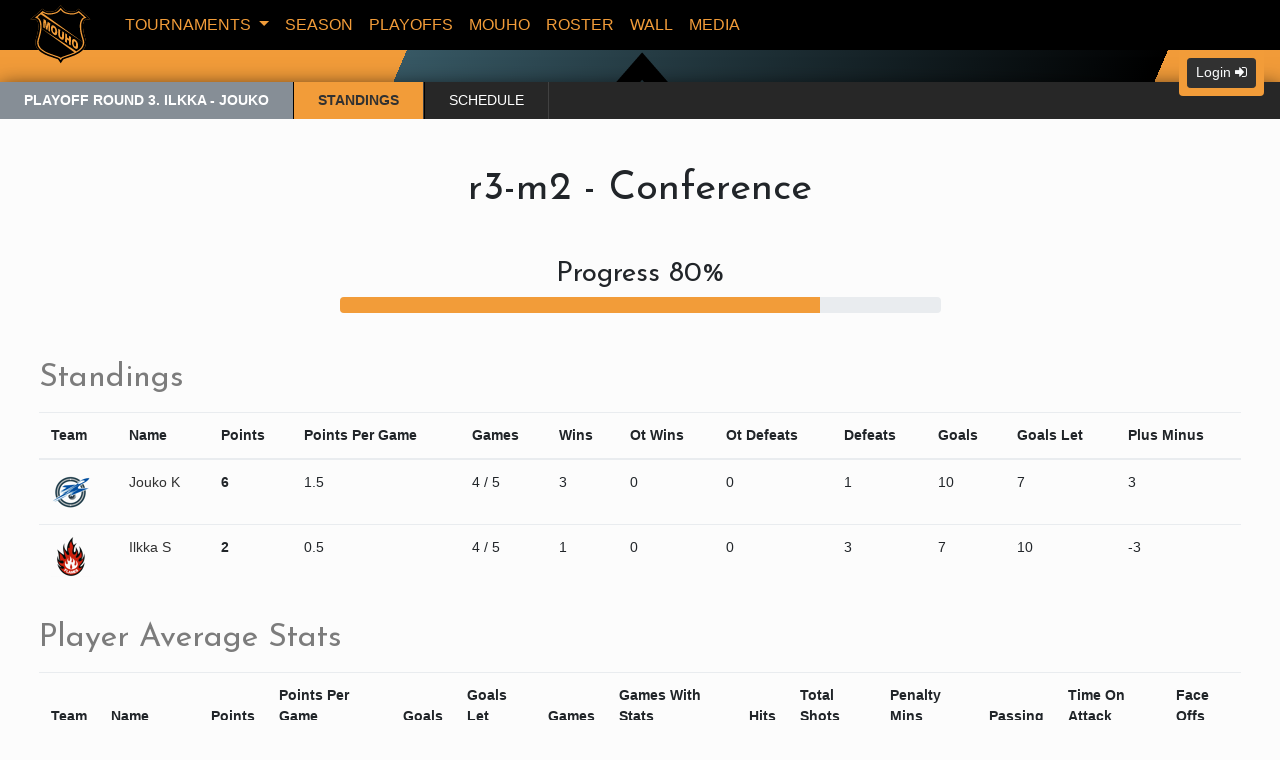

--- FILE ---
content_type: text/html; charset=utf-8
request_url: https://mouho.fi/app/conference/mouho-22/r3-m2/standings/
body_size: 33008
content:
<!DOCTYPE html>

<html>
<head>
    <meta charset="utf-8">
    <meta http-equiv="X-UA-Compatible" content="IE=edge,chrome=1">
    <base href="/">
    <link rel="manifest" href="manifest.json">
    <meta name="viewport" content="width=device-width, initial-scale=1, shrink-to-fit=no" />
    
        <title b-u1ak692hca>r3-m2 - Conference</title>
        <meta property="og:image" content="https://mouho.fi" b-u1ak692hca />
        <meta property="og:site_name" content="MOUHO.fi" b-u1ak692hca>
        <meta property="og:type" content="website" b-u1ak692hca />
        <meta property="og:description" content="" b-u1ak692hca />
        <meta name="twitter:card" content="summary_large_image" b-u1ak692hca>
        <meta name="twitter:title" content="r3-m2 - Conference" b-u1ak692hca />
        <meta name="twitter:description" content="" b-u1ak692hca />
        <meta name="twitter:image" content="https://mouho.fi" b-u1ak692hca />
        <meta name="twitter:site" content="@BotCosmic" b-u1ak692hca>
            <link rel="canonical" href="https://mouho.fi/app/conference/mouho-22/r3-m2/standings/" b-u1ak692hca />
<script type="application/ld+json">
        {
            "@context": "http://schema.org",
            "@id": "https://mouho.fi/app/conference/mouho-22/r3-m2/standings/",
            "@type": "WebPage",
            "url": "https://mouho.fi/app/conference/mouho-22/r3-m2/standings/",
            "name": "r3-m2 - Conference"
        }</script>
    <script type="application/ld+json">
        {
            "@context": "http://schema.org",
            "@id": "https://Mouho.fi/#organization",
            "@type": "Organization",
            "name": "Mouho",
            "url": "https://mouho.fi/",
            "logo": "https://mouho.fi/shl/images/mouho_logo.png",
            "subOrganization": {
                "@type": "Organization",
                "name": "Mouho Support",
                "url": "https://mouho.fi/mouho",
                "@id": "https://mouho.fi/mouho/#organization"
            },
            "contactPoint": [
                {
                    "@type": "ContactPoint",
                    "contactType": "support",
                    "areaServed": "US,EN,FI",
                    "availableLanguage": "EN,FI"
                }
            ],
            "sameAs": [
                "https://twitter.com/botcosmic",
                "https://www.facebook.com/mouhofi",
                "https://www.instagram.com/mouhofi/"
            ]
        }
    </script>
    <link href="/shl/css/custom-css-bootstrap-magic.css" rel="stylesheet">
    <link href="/shl/css/playoffsBracket.css" rel="stylesheet">
        <link href="/shl/css/mouho-bundle.min.css?v=3NvMmqG8_-cCNy8g1EZMHK4JJ38-312QHHt7iVLnjb4" rel="stylesheet" type="text/css" />
    <script async src="https://www.googletagmanager.com/gtag/js?id=G-MYDNNXBQGR"></script>
    <script>
        window.dataLayer = window.dataLayer || [];
        function gtag() { dataLayer.push(arguments); }
        gtag('js', new Date());
        gtag('config', 'G-MYDNNXBQGR');
        </script>
</head>
<body>
<script src="https://code.jquery.com/jquery-3.3.1.min.js" crossorigin="anonymous"></script>




    
            


<svg id="header1" version="1.1" xmlns="http://www.w3.org/2000/svg" xmlns:xlink="http://www.w3.org/1999/xlink" style="display: none"><symbol id="mouho-logo" viewBox="0 0 255 255"><g><path style="display:inline;fill:#f29c39;fill-opacity:1;stroke-width:0" d="m 123.02475,232.72408 -5.07732,-7.47441 -1.70793,-0.75571 c -2.32034,-1.02669 -7.39278,-2.84285 -14.37976,-5.1486 -16.573706,-5.46943 -26.495476,-9.2579 -34.696922,-13.24845 -4.045687,-1.9685 -11.062493,-5.97487 -14.338655,-8.18691 -3.784926,-2.55558 -9.125055,-7.03175 -12.033626,-10.08676 -10.199206,-10.7127 -13.836165,-23.16627 -10.983119,-37.60817 0.403808,-2.04406 0.761674,-3.30025 3.530017,-12.39112 3.525193,-11.57631 5.779841,-21.82386 6.983098,-31.73869 0.626785,-5.16473 0.623003,-15.605785 -0.0074,-19.456247 C 39.464821,81.445002 38.104396,77.157671 36.384853,74.249341 35.673549,73.046296 33.760627,70.67598 33.158813,70.251926 32.949998,70.104798 27.898659,69.403896 21.933599,68.694378 8.5523086,67.102722 9.3292861,67.217675 9.7394509,66.890286 9.9192901,66.746739 11.332132,65.65105 12.879102,64.455419 15.536375,62.401636 18.644823,59.987374 24.76303,55.225428 28.152266,52.58751 30.36473,50.647859 44.238485,38.15144 50.47733,32.531952 55.940663,27.624075 56.379208,27.24503 l 0.797355,-0.689157 4.608855,3.581029 c 6.316532,4.907877 8.963007,6.232809 15.234818,7.627138 3.366198,0.748366 8.955823,0.920193 12.930391,0.397498 11.683123,-1.536472 18.358153,-3.767965 22.551113,-7.538942 0.71454,-0.642633 2.3167,-2.341932 3.56036,-3.776214 1.24365,-1.434284 4.5034,-5.177172 7.24389,-8.317532 l 4.98272,-5.70974 3.75635,4.296714 c 2.06598,2.363199 5.3607,6.149416 7.32157,8.413823 1.96088,2.264409 4.20589,4.672998 4.98895,5.352433 4.14529,3.596746 11.21732,5.908218 22.28124,7.282559 4.0937,0.508512 9.40091,0.338061 12.93039,-0.415289 6.00245,-1.281196 8.74707,-2.637607 14.89686,-7.362132 2.61217,-2.006762 4.84147,-3.648663 4.95401,-3.648663 0.23376,0 45.58729,40.708729 45.46716,40.810717 -0.0571,0.04843 -20.94333,2.449548 -21.30804,2.449548 -0.03,0 -0.59575,0.611354 -1.25733,1.358571 -8.39862,9.485736 -8.85844,30.737429 -1.27603,58.976169 0.64068,2.38603 2.08244,7.3219 3.20392,10.96859 2.32932,7.57426 2.95652,10.40285 3.31676,14.95822 0.77009,9.73806 -1.87259,18.73241 -7.94706,27.04771 -5.23298,7.16341 -14.46514,14.51329 -25.67526,20.44056 -10.18811,5.38688 -17.91182,8.43896 -40.80512,16.12452 -8.93127,2.99832 -13.78676,4.84692 -14.47941,5.51269 -0.21265,0.2044 -2.60113,3.62431 -5.30773,7.5998 -2.70658,3.97548 -4.99469,7.2247 -5.08466,7.22048 -0.09,-0.004 -2.44839,-3.37113 -5.24093,-7.48205 z" id="orange-shield"></path>
            <path id="black-shield" style="display:inline;fill:#000000;stroke-width:0;background-color:#f29c39" fill-rule="evenodd" d="m 128.28906,12.818359 -4.98242,5.710938 c -2.74049,3.140351 -6.00049,6.882128 -7.24414,8.316406 -1.24366,1.434279 -2.84601,3.134714 -3.56055,3.777344 -4.19293,3.770965 -10.86769,6.002596 -22.550778,7.539062 -3.974556,0.522695 -9.565452,0.349926 -12.931641,-0.398437 -6.27179,-1.394326 -8.917861,-2.719091 -15.234375,-7.626953 l -4.609375,-3.580078 -0.796875,0.6875 c -0.438542,0.379042 -5.901798,5.28873 -12.140625,10.908203 -13.873713,12.49638 -16.085385,14.434356 -19.474609,17.072265 -6.118189,4.761934 -9.227499,7.176692 -11.884766,9.230469 -1.546964,1.195628 -2.958833,2.292 -3.1386716,2.435547 -0.4101636,0.327389 -1.1878915,0.213037 12.1933596,1.804687 5.965042,0.709518 11.015794,1.409513 11.224609,1.556641 0.601814,0.424054 2.515259,2.795005 3.226563,3.998047 1.719537,2.908321 3.079425,7.19491 3.927734,12.378906 0.6304,3.85045 0.634609,14.292304 0.0078,19.457034 -1.203251,9.9148 -3.45724,20.162 -6.982421,31.73828 -2.768337,9.09084 -3.127445,10.34659 -3.53125,12.39062 -2.85304,14.44187 0.785199,26.89476 10.984375,37.60743 2.908562,3.05498 8.248289,7.53231 12.033203,10.08789 3.27615,2.21201 10.292215,6.219 14.33789,8.1875 8.201422,3.99052 18.123599,7.77864 34.697273,13.24804 6.98695,2.30575 12.06054,4.12175 14.38085,5.14844 l 1.70704,0.75586 5.07812,7.47461 h -0.002 c 2.79251,4.11092 5.15221,7.47842 5.24218,7.48242 0.09,0.004 2.37741,-3.24525 5.08399,-7.2207 2.7066,-3.97549 5.09594,-7.39521 5.30859,-7.59961 0.69265,-0.66577 5.54728,-2.51538 14.47852,-5.51367 22.89324,-7.68556 30.61661,-10.73815 40.80469,-16.125 11.21009,-5.92727 20.4428,-13.27605 25.67578,-20.43946 6.07444,-8.31527 8.71735,-17.31079 7.94726,-27.04882 -0.36024,-4.55537 -0.98711,-7.38278 -3.3164,-14.95704 -1.12148,-3.64666 -2.5644,-8.58272 -3.20508,-10.96875 -7.58238,-28.23865 -7.12125,-49.490852 1.27734,-58.976558 0.66158,-0.747214 1.22784,-1.359375 1.25781,-1.359375 0.36471,0 21.24955,-2.400789 21.30665,-2.449219 0.12013,-0.101988 -45.23304,-40.810547 -45.4668,-40.810547 -0.11254,0 -2.34096,1.641682 -4.95313,3.648438 -6.14976,4.72451 -8.89601,6.082088 -14.89843,7.363281 -3.52948,0.753347 -8.83602,0.922574 -12.92969,0.414062 -11.06389,-1.374335 -18.13599,-3.684513 -22.28125,-7.28125 -0.78306,-0.679432 -3.0274,-3.089112 -4.98828,-5.353515 -1.96087,-2.264401 -5.25629,-6.05087 -7.32227,-8.414063 z m 0.002,10.207032 2.33789,2.679687 c 1.28571,1.474209 3.41762,3.922416 4.73632,5.439453 6.43538,7.403067 12.52563,10.207399 27.5586,12.691407 3.17699,0.52497 4.19735,0.593538 8.96289,0.605468 4.32227,0.01085 5.80322,-0.06525 7.55273,-0.388672 7.26673,-1.343397 12.70994,-3.64994 17.61328,-7.464843 l 2.00977,-1.5625 15.02734,13.511718 15.02735,13.511719 -4.06055,1.111328 c -4.65606,1.274188 -5.30599,1.570604 -7.26953,3.31836 -8.0596,7.17389 -11.0296,22.253459 -8.37695,42.541014 1.36081,10.40775 3.94233,21.2295 8.54101,35.81641 1.98955,6.31077 2.32345,8.38854 2.31445,14.40039 -0.007,4.81737 -0.0608,5.42651 -0.69335,7.94726 -3.222,12.83901 -13.12,23.13443 -31.04297,32.28516 -8.32787,4.25189 -18.4217,8.20448 -35.11719,13.75391 -11.90508,3.95713 -16.12171,5.54523 -18.9082,7.11718 -1.06434,0.60044 -1.69067,1.27373 -3.71289,3.99219 -1.33786,1.79845 -2.51429,3.26949 -2.61329,3.27149 -0.099,0.001 -1.17209,-1.40503 -2.38476,-3.125 -1.21267,-1.71999 -2.45582,-3.3269 -2.76367,-3.57032 -1.7044,-1.34761 -7.0795,-3.42066 -20.4043,-7.86914 -12.49807,-4.17243 -17.585941,-6.0274 -24.451172,-8.91211 -18.982471,-7.97626 -31.006856,-16.7959 -37.189453,-27.28125 -5.39099,-9.14283 -6.302259,-18.85875 -2.84375,-30.32617 4.57739,-15.17734 6.053349,-20.80349 7.613281,-29.02148 3.790426,-19.968645 2.837286,-35.489276 -2.796875,-45.513675 -1.561522,-2.778278 -3.025123,-4.542032 -5.195312,-6.265625 -1.64976,-1.310257 -1.717031,-1.338325 -5.919922,-2.474609 -2.337871,-0.632063 -4.218178,-1.220561 -4.179688,-1.306641 0.140494,-0.313894 29.664565,-26.720703 29.875,-26.720703 0.119314,0 1.065004,0.649954 2.103516,1.445312 2.753724,2.10898 4.490475,3.148131 7.357422,4.398438 3.349415,1.460701 7.173248,2.527953 11.080078,3.09375 10.51804,1.52324 28.147315,-1.710631 35.947265,-6.59375 0.84777,-0.530737 2.32731,-1.640238 3.28906,-2.464844 1.71984,-1.474616 2.30107,-2.102056 8.08399,-8.746094 z m 0.14062,7.808593 c -0.29393,-0.05221 -0.80094,0.517685 -2.6875,2.677735 -1.41403,1.619007 -3.34951,3.64388 -4.30078,4.5 -5.99165,5.392448 -14.83196,8.577324 -29.4434,10.605469 -3.849773,0.534339 -11.282683,0.527551 -14.851562,-0.01367 -6.772629,-1.027084 -13.618669,-3.53987 -18.990235,-6.970704 -0.218176,-0.139345 -0.406211,-0.110446 -1.972656,1.232422 l 158.214843,114.195314 0.44922,0.4414 L 50.175781,48.228516 c -1.365537,1.225718 -1.422988,1.258221 -3.476562,3.103515 l -9.523438,8.556641 1.550781,0.761719 c 3.103805,1.523319 6.798151,5.2097 9.041016,9.021484 4.689789,7.970397 6.399906,19.654578 5.189453,34.152345 l 136.925779,89.64844 c 15.7832,-8.91133 23.94298,-19.22259 25.15039,-31.76954 0.45787,-4.75793 -0.20019,-9.35156 -2.30078,-16.05273 -6.39528,-20.40193 -9.07903,-34.05024 -9.4043,-47.832031 -0.20261,-8.586093 0.40077,-14.301534 2.11915,-20.089843 2.49973,-8.420297 7.25522,-14.817943 12.86132,-17.298828 l 1.07227,-0.472657 -1.59961,-1.486328 c -0.87936,-0.817393 -5.50896,-4.997833 -10.28711,-9.289062 l -8.6875,-7.802735 -2.06641,1.263672 c -3.99242,2.441194 -9.90921,4.606514 -15.25195,5.580078 -6.65503,1.212696 -12.62989,1.159483 -20.74023,-0.183594 -12.01795,-1.990176 -19.67633,-4.932732 -25.26367,-9.708984 -1.51632,-1.296204 -5.20123,-5.245553 -6.78711,-7.273437 -0.0937,-0.119777 -0.16765,-0.205253 -0.26563,-0.222657 z m -67.867187,35.517578 9.539063,6.265626 3.195312,22.626953 4.150391,-17.802735 9.505859,6.244141 -0.798828,33.212893 -5.919922,-3.88867 0.607422,-25.330082 -5.201172,22.312502 -5.361328,-3.52149 -3.96875,-28.335934 -0.609375,25.330074 -5.9375,-3.900387 z m 36.068359,24.886719 c 1.754633,-0.04613 3.822498,0.713693 6.203128,2.277344 3.90502,2.564909 6.87869,6.025364 8.91992,10.380855 2.04122,4.3555 2.99765,9.20595 2.86914,14.55274 -0.0933,3.88169 -0.63262,6.76222 -1.61523,8.64062 -0.98263,1.8784 -2.36296,2.93568 -4.14063,3.17188 -1.77767,0.23621 -3.96696,-0.50099 -6.57031,-2.21094 -2.646029,-1.73797 -4.822239,-3.77346 -6.527346,-6.10547 -1.705111,-2.332 -3.06454,-5.14302 -4.080078,-8.43359 -1.015543,-3.29057 -1.478061,-6.87612 -1.384765,-10.75781 0.130323,-5.422308 1.299364,-8.943318 3.505859,-10.562504 0.827438,-0.607197 1.767533,-0.925448 2.820312,-0.953125 z m 3.480468,9.289059 c -0.595618,-0.0192 -1.123594,0.19111 -1.583983,0.63282 -0.920779,0.88341 -1.420643,3.01711 -1.501953,6.40039 -0.0806,3.35305 0.301465,6.05052 1.146484,8.09375 0.845019,2.04323 2.023992,3.56346 3.539062,4.55859 1.55774,1.02316 2.78187,1.0969 3.66992,0.22266 0.88804,-0.87423 1.37555,-3.1692 1.46485,-6.88477 0.0751,-3.12651 -0.31564,-5.70288 -1.17188,-7.73047 -0.85623,-2.02759 -2.04654,-3.54278 -3.57226,-4.54492 -0.73086,-0.48004 -1.39462,-0.72888 -1.99024,-0.74805 z m -47.169921,3.43164 c -0.903553,10.67632 -3.377342,22.86414 -7.447265,36.25586 -0.853921,2.80975 -1.935039,6.38123 -2.402344,7.93555 -2.357768,7.84238 -2.166826,15.70095 0.544922,22.33984 0.991526,2.42747 2.82769,5.69119 4.328125,7.69141 4.005423,5.3396 10.674649,10.76495 18.939453,15.4082 8.622995,4.84451 16.913632,8.26253 33.79883,13.9375 20.37478,6.84785 24.17833,8.38325 26.53711,10.71289 0.30857,0.2808 0.59604,0.58749 1.02343,0.86915 6.31867,-5.62326 15.11412,-6.75103 23.52149,-10.1875 14.54489,-4.86202 22.95285,-8.01462 29.99609,-11.29102 z m 65.976561,0.70899 7.23438,4.75 -0.48828,20.27734 c -0.0436,1.81247 0.27786,3.46172 0.96289,4.94727 0.68501,1.48554 1.65702,2.64181 2.91601,3.46875 1.24833,0.81993 2.23899,0.96024 2.97266,0.42187 0.73366,-0.53838 1.12174,-1.72762 1.16601,-3.57031 l 0.48829,-20.27734 7.23437,4.75 -0.47656,19.80273 c -0.0472,1.96352 -0.30721,3.67408 -0.78125,5.13477 -0.47405,1.46067 -1.1883,2.54187 -2.14258,3.24218 -0.95431,0.7003 -1.94439,0.98283 -2.9707,0.84571 -1.42615,-0.18496 -3.12772,-0.92618 -5.10157,-2.22266 -1.14164,-0.74985 -2.38426,-1.68186 -3.72851,-2.79492 -1.34424,-1.11307 -2.46082,-2.3025 -3.35156,-3.57031 -0.89076,-1.2678 -1.6975,-2.76937 -2.41993,-4.50196 -0.72244,-1.73257 -1.2073,-3.34555 -1.45312,-4.84179 -0.3973,-2.40888 -0.57632,-4.42932 -0.53711,-6.06055 z m 27.29883,17.94336 7.25,4.76172 -0.2793,11.62304 7.92188,5.20313 0.27929,-11.62305 7.28126,4.78321 -0.79688,33.21289 -7.2832,-4.78321 0.32422,-13.43359 -7.92383,-5.20313 -0.32227,13.4336 -7.25,-4.76172 z m 32.32227,22.42773 c 1.75463,-0.0461 3.82249,0.71174 6.20312,2.27539 3.90502,2.56491 6.8787,6.02538 8.91992,10.38086 2.04122,4.3555 2.99765,9.20792 2.86914,14.55469 -0.0933,3.88171 -0.63065,6.76027 -1.61328,8.63867 -0.98262,1.87841 -2.36294,2.93568 -4.14062,3.17188 -1.77767,0.23621 -3.96892,-0.49905 -6.57227,-2.20899 -2.64603,-1.73797 -4.82028,-3.77346 -6.52539,-6.10547 -1.70511,-2.33199 -3.0665,-5.14301 -4.08203,-8.43359 -1.01555,-3.29057 -1.47611,-6.87806 -1.38281,-10.75977 0.13033,-5.42229 1.29741,-8.94135 3.5039,-10.56054 0.82744,-0.6072 1.76754,-0.92545 2.82032,-0.95313 z m 3.48242,9.28711 c -0.59562,-0.0192 -1.1236,0.19306 -1.58399,0.63477 -0.92078,0.88342 -1.42258,3.01711 -1.5039,6.40039 -0.0806,3.35305 0.30146,6.05052 1.14648,8.09375 0.84502,2.04323 2.02595,3.56151 3.54102,4.55664 1.55775,1.02317 2.77993,1.09885 3.66797,0.22461 0.88804,-0.87424 1.37748,-3.16921 1.46679,-6.88477 0.0751,-3.1265 -0.31564,-5.70288 -1.17187,-7.73047 -0.85624,-2.02758 -2.04654,-3.54278 -3.57227,-4.54492 -0.73086,-0.48004 -1.39461,-0.73083 -1.99023,-0.75 z"></path></g></symbol></svg>
    <header><nav class="navbar navbar-expand-md navbar-dark bg-dark p-1"><a href="/app/" class="navbar-brand mx-0 px-1 px-sm-2 px-md-3 px-lg-4" style="margin: -18px 0 -45px 0;z-index: 4;"><svg class="logo" width="65" height="65"><use xlink:href="#mouho-logo"></use></svg></a>
            <button class="navbar-toggler" type="button" data-toggle="collapse" data-target="#navbarSupportedContent" aria-controls="navbarSupportedContent" aria-expanded="false" aria-label="Toggle navigation"><span class="navbar-toggler-icon"></span></button>

            <div class="collapse navbar-collapse" id="navbarSupportedContent"><ul class="navbar-nav mr-auto"><li class="nav-item dropdown"><a class="nav-link  dropdown-toggle" href="#" id="navbarDropdown" role="button" data-toggle="dropdown" aria-haspopup="true" aria-expanded="false">
                                Tournaments
                            </a>
                            <div class="dropdown-menu bg-dark" aria-labelledby="navbarDropdown"><a class="dropdown-item " href="/app/tournament/mouho-26/">Mouho 2026</a><a class="dropdown-item " href="/app/tournament/mouho-2vs2-25/">Mouho 2vs2 2025</a><a class="dropdown-item " href="/app/tournament/mouho-2vs2-2024-v2/">Mouho 2vs2 2024 Limited Edt v2</a><a class="dropdown-item " href="/app/tournament/mouho-25/">Mouho 2025</a><a class="dropdown-item " href="/app/tournament/mouho-2vs2-24/">Mouho 2vs2 2024 Limited Edt</a><a class="dropdown-item " href="/app/tournament/mouho-24/">Mouho 2024</a><a class="dropdown-item " href="/app/tournament/mouho-2vs2-23/">Mouho 2vs2 2023 Limited Edt</a><a class="dropdown-item " href="/app/tournament/mouho-23/">Mouho 2023</a><a class="dropdown-item active" href="/app/tournament/mouho-22/">Mouho 2022</a><a class="dropdown-item " href="/app/tournament/mouho-20/">Mouho 2020</a><a class="dropdown-item " href="/app/tournament/single-games/">Single Games</a><a class="dropdown-item " href="/app/tournament/mouho-2vs2-19/">Mouho 2vs2 2019</a><a class="dropdown-item " href="/app/tournament/mouho-19/">Mouho 2019</a></div></li><li class="nav-item"><a class="nav-link " href="/app/tournament/mouho-22/season-stats/" data-enhance-nav="True">Season</a></li><li class="nav-item"><a class="nav-link " href="/app/tournament/mouho-22/playoffs/" data-enhance-nav="True">Playoffs</a></li><li class="nav-item"><a class="nav-link " href="/app/mouho/" data-enhance-nav="True">Mouho</a></li><li class="nav-item"><a class="nav-link " href="/app/players/mouho-22/" data-enhance-nav="True">Roster</a></li><li class="nav-item"><a class="nav-link " href="/app/wall-of-fame" data-enhance-nav="False">Wall</a></li><li class="nav-item"><a class="nav-link " href="/app/media" data-enhance-nav="True">Media</a></li></ul></div></nav></header>

<div class="login float-right p-1 p-md-2 rounded-bottom rounded-lg m-0 mr-md-3" style="position: absolute; right: 0; z-index: 3; background-color: rgba(242, 156, 57, 1)"><button class="btn btn-sm btn-dark text-light" type="button" data-toggle="modal" data-target="#loginModal">
            Login <i class="fa fa-sign-in"></i></button></div><div class="modal fade" id="loginModal" tabindex="-1" role="dialog" aria-labelledby="loginModalLabel" aria-hidden="true"><div class="modal-dialog modal-dialog-centered modal-lg" role="document"><div class="modal-content"><div class="modal-header"><h5 class="modal-title" id="loginModalLabel">Sign in</h5>
                <button type="button" class="close" data-dismiss="modal" aria-label="Close"><span aria-hidden="true">&times;</span></button></div>
            <div class="modal-body"><form method="POST" action="/identity/account/login" class="form-inline flex-column flex-md-row align-items-stretch"><input type="text" name="Input.Username" id="Input_Username" placeholder="username" class="form-control mb-2 mb-md-0 mr-md-2 rounded" style="min-width: 180px">
                    <input type="password" id="Input_Password" name="Input.Password" placeholder="password" class="form-control mb-2 mb-md-0 mr-md-2 rounded" style="min-width: 140px">
                    <input class="btn btn-dark rounded cursor-pointer mb-2 mb-md-0" type="submit" id="login" value="Log in">
                    <input name="returnUrl" type="hidden" value="/app/conference/mouho-22/r3-m2/standings/" />
                    <input type="hidden" name="__RequestVerificationToken" value="CfDJ8BGq5HA-qyhJqs6yi_o-iuv5CL7DWbFOO3Nb6widsF2H9a6kCCwnJdM_1oCJDGiYITuiR4gezAf86yWSoMtcQ3qiOhoP7b9J02zJodykUn6jBdc4HEobSLrvXXCI2MmdancjMSkwBOvfgU94Pdl2azE" /></form>
                <div class="mt-3 d-flex flex-column"><a href="/account/webauthn-login" class="text-dark">Sign in with biometric authentication</a>
                    <a href="/identity/account/login" class="text-dark mt-2">Forgot password</a></div></div></div></div></div>

<div style="padding-top: 2rem" class="body-bg pb-5" b-u1ak692hca>


    <div class="container-fluid mx-auto white-container bg-white" style="max-width:1400px;" b-u1ak692hca>

        <div class="secondary-tabs d-flex flex-wrap"><div class="flex-tab bg-secondary text-white border-0 px-4 py-2"><b>Playoff round 3. Ilkka - Jouko </b></div>
    <a href="/app/conference/mouho-22/r3-m2/standings/" class="px-4 py-2 bg-primary text-dark font-weight-bold"><div class="flex-tab">Standings</div></a>
    <a href="/app/conference/mouho-22/r3-m2/schedule/" class="px-4 py-2 text-white"><div class="flex-tab ">Schedule</div></a></div>


        <div class="content px-0 px-sm-1 px-md-2 px-lg-3 px-xl-4  py-2 py-sm-3 py-md-4 py-lg-5 py-xl-5 app-page" b-u1ak692hca>

            <!--Blazor:{"type":"server","prerenderId":"87fa4741d04c474a8cccacc221fe612b","key":{"locationHash":"0BC08E13F48EABF31DF563C93498134E8CE6EB9216079C52DFC83B9A41BF31A0:0","formattedComponentKey":""},"sequence":0,"descriptor":"CfDJ8BGq5HA\u002BqyhJqs6yi/o\u002Biuvu\u002BCX4Z4m7zlZhZdyxdOMcSOK37KVB59\u002B1vkmlpvCxOCHuVcHPURlgYyZIBxiSDCPUdDJEDKPfkmvJSPZkbk/sUuZQu4TsP873zZdj\u002Ba/VIWt3XwnZjaO5Hx1aCAdQhVCJlv4R3AogyzdS77GralDOH7cIbWb8xAdhmNRUZSVD5jA1s0NPscLKf5s4gaXyWLp4M6jOPhsw7H2\u002B98z88YTbEMU0VHBHY99g2smGhF0egs0Jg8zPKO8SCljwssoxO\u002BGAJav25x3yY7nK2acs0wwfa\u002BOjxcTwH2fSJq04sYNaTl8qNqKop8tKu73zTZiMseBTMFpIc7JDfFxx\u002BTdM5E\u002BUV4n7H5DsXChuWg5yNpRLA\u002BFTozpKuL2uUEqzbtodCIL6OkrvxTZBmjhTM5gVfMx7odjnxHjCSuzs699jLZuq71WU/4\u002BcGMjfNHLMhVXpqU6zvUslJ5ppKNe/Guw9zigxTiNaqiRsjDNu21tiN9Gj33NXsHnIY7y6Pdv4GThhhNhWHfm6RdQdPjZ81qUYG5nx5Bx1nNIrVLKPHEwoyKrblXEmKZIaIc\u002Bqk9zwiuLmz8ljRDw//Y4KP0z5SzUL832eF1F2DA0HsUR4ow5cIA49HteQjfIXxMwEiSNQnR62\u002B6nxOiOM6ec\u002BXlpsmxPK2YhwaOPSnt262miIt/g3H4g/rm8QiuIhZlzyP6\u002BhS\u002BI8D/\u002BKBjgGhoHGbHXWyn5u4CkEqzU6SrJNArrtJd6S2QqyrJexUbSDBf65z60rzdEG\u002BtH3HU2gmT6Hk\u002BKT/\u002BUIluq8"}--><h1 class="text-center">r3-m2 - Conference</h1><div class="my-5 w-50 mx-auto text-center"><h3>Progress 80%</h3>
        <div class="progress"><div class="progress-bar" role="progressbar" style="width: 80%" aria-valuenow="25" aria-valuemin="0" aria-valuemax="100"></div></div></div><div class="my-3"><h2 class="my-3">Standings</h2>
        <div><h3></h3><div class="table-responsive"><table class="table table-condensed table-hover bg-white"><thead class="thead-dark thead-dark-green"><tr><th>Team</th><th>Name</th><th>Points</th><th>Points Per Game</th><th>Games</th><th>Wins</th><th>Ot Wins</th><th>Ot Defeats</th><th>Defeats</th><th>Goals</th><th>Goals Let</th><th>Plus Minus</th></tr></thead>
            <tbody><tr><td><img src="/image/team/40/Winnipeg%20Jets.png?v=10/19/2024 07:50:51" title="Winnipeg Jets" alt="Winnipeg Jets"/></td><td><a class=text-dark href="/app/conference/mouho-22/r3-m2/1001/">Jouko K</a></td><td><b>6</b></td><td>1.5</td><td>4 / 5</td><td>3</td><td>0</td><td>0</td><td>1</td><td>10</td><td>7</td><td>3</td></tr><tr><td><img src="/image/team/40/Calgary%20Flames.png?v=10/19/2024 07:50:51" title="Calgary Flames" alt="Calgary Flames"/></td><td><a class=text-dark href="/app/conference/mouho-22/r3-m2/1012/">Ilkka S</a></td><td><b>2</b></td><td>0.5</td><td>4 / 5</td><td>1</td><td>0</td><td>0</td><td>3</td><td>7</td><td>10</td><td>-3</td></tr></tbody></table></div></div></div><div class="my-3"><h2 class="my-3">Player Average Stats</h2>
        <h3></h3><div class="table-responsive"><table class="table table-condensed table-hover bg-white"><thead class="thead-dark thead-dark-green"><tr><th>Team</th><th>Name</th><th>Points</th><th>Points Per Game</th><th>Goals</th><th>Goals Let</th><th>Games</th><th>Games With Stats</th><th>Hits</th><th>Total Shots</th><th>Penalty Mins</th><th>Passing</th><th>Time On Attack</th><th>Face Offs</th></tr></thead>
            <tbody><tr><td><img src="/image/team/40/Winnipeg%20Jets.png?v=10/19/2024 07:50:51"/></td><td><a class=text-dark href="/app/conference/mouho-22/r3-m2/1001/">Jouko Kiuru</a></td><td>6</td><td>1.50</td><td>2.5</td><td>1.8</td><td>4</td><td>2</td><td>9.5</td><td>15.5</td><td>00:00</td><td>49.5%</td><td>05:20</td><td>12.5</td></tr><tr><td><img src="/image/team/40/Calgary%20Flames.png?v=10/19/2024 07:50:51"/></td><td><a class=text-dark href="/app/conference/mouho-22/r3-m2/1012/">Ilkka Suomaa</a></td><td>2</td><td>0.50</td><td>1.8</td><td>2.5</td><td>4</td><td>2</td><td>1.0</td><td>13.0</td><td>04:00</td><td>68.5%</td><td>06:20</td><td>11.5</td></tr></tbody></table></div></div><div class="my-3"><h2 class="my-3">Conference Statistics</h2>
        <ul><li>games played: 4 / 5</li>
            <li>home goals: 6</li>
            <li>away goals: 11</li>
            <li>goals total: 17</li>
            <li>average home goals: 1.50</li>
            <li>average away goals: 2.75</li>
            <li>average goal diff: 1.75</li></ul></div><div class="my-3"><h2 class="my-3">Played Games</h2>
        <h3></h3><div class="table-responsive"><table class="table table-condensed table-hover bg-white"><thead class="thead-dark thead-dark-green"><tr><th>Team</th><th>Name</th><th>Games In Week</th><th>Games In 2 Week</th><th>Games Total</th></tr></thead>
            <tbody><tr><td><a href="/app/conference/mouho-22/r3-m2/1012/"><img src="/image/team/40/Calgary%20Flames.png?v=10/19/2024 07:50:51"/></a></td><td>Ilkka Suomaa</td><td>0</td><td>0</td><td>4</td></tr><tr><td><a href="/app/conference/mouho-22/r3-m2/1001/"><img src="/image/team/40/Winnipeg%20Jets.png?v=10/19/2024 07:50:51"/></a></td><td>Jouko Kiuru</td><td>0</td><td>0</td><td>4</td></tr></tbody></table></div></div><!--Blazor:{"prerenderId":"87fa4741d04c474a8cccacc221fe612b"}-->

        </div>


        <footer class="mb-5">
    mail(ät)mouho.fi |
    &copy; Mouho.fi - 2026 
    <span class="d-inline d-lg-none">| 
<a class="link-btn btn-link cursor-pointer" style="color: #818181" role="button" href="https://mouho.fi/app/conference/mouho-22/r3-m2/standings/?desktop=true" rel="nofollow">Desktop view</a></span></footer>
    </div>
    <div class="p-3 d-flex" b-u1ak692hca>&nbsp;</div>

</div>


        






<div class="modal blazor-error-ui" id="blazor-error-ui" tabindex="-1" role="dialog" aria-labelledby="errorModalLabel" aria-hidden="true">
    <div class="modal-dialog modal-dialog-centered" role="document">
    <div class="modal-content">
        <div class="modal-header">
        <h5 class="modal-title" id="errorModalLabel">
            Oops! An error has occurred.</h5>
        <a class="btn close cursor-pointer" data-dismiss="modal" aria-label="Close" onclick="document.getElementById('blazor-error-ui').style.display='none';return false;">
            <span aria-hidden="true">&times;</span>
        </a>
        </div>
        <div class="modal-body">
            <span class="text-danger px-2 align-middle">
                <svg width="52px" height="52px" style="fill: #c00;" viewBox="0 0 512 512" xmlns="http://www.w3.org/2000/svg"><path d="M287.586 15.297l3.504 110.963 31.537-110.963h-35.04zm-95.78.238l-1.75 236.047-170.533-43.33L130.486 377.69l-88.77-5.174 114.432 112.357-44.466-75.867L186.896 417l-51.748-109.94 110.114 79.956-12.635-185.23.002.003 75.212 170.57 75.816-89.95-6.62 154.582 60.173-39.978-20.388 79.486 75.756-142.787-75.924 1.94L487.32 155.87l-131.402 73.08-12.264-139.69-65.41 140.336-86.435-214.06h-.003zM45.503 44.095L39.355 75.94 154.285 218h.002l-77.6-166.836-31.185-7.07zm422.27 24.776l-31.184 7.07-43.738 107.37 81.068-82.59-6.147-31.85zM279.208 403.61c-40.176 0-72.708 32.537-72.708 72.71 0 5.725.636 10.706 1.887 16.05 7.25-32.545 36.097-56.655 70.82-56.655 34.82 0 63.673 23.97 70.82 56.656 1.218-5.277 1.888-10.404 1.888-16.05 0-40.175-32.536-72.71-72.71-72.71z"></path></svg>
            </span>
            This application may no longer respond until reloaded.
        </div>
        <div class="modal-footer justify-content-center">
            <a class="btn btn-primary btn-lg reload cursor-pointer px-4" onclick="location.reload();">Reload</a>
        </div>
    </div>
    </div>
</div>

<div id="components-reconnect-modal" class="modal components-reconnect-hide" tabindex="-1" role="dialog" aria-labelledby="errorModalLabel" aria-hidden="true" onclick="location.reload()">
    <div class="modal-dialog modal-dialog-centered fixed-bottom" role="document">
    <div class="modal-content">
            <div class="modal-body text-center">

            <a class="btn close cursor-pointer float-right" onclick="location.reload();" aria-label="Close">
                <span aria-hidden="true">&times;</span>
            </a>
            <h5 class="modal-title" id="errorModalLabel">
                Connection was lost.
            </h5>

            <div class="msg show">
                <div class="loading-mouho align-middle mx-2"></div>
                <span>Attempting to connect to server!</span>
            </div>
            <div class="msg failed">
                <span>Connection failed. Please, <a href="javascript:location.reload()">reload</a> the page!</span>
            </div>
            <div class="msg rejected">
                <span>Connection rejected. Please, <a href="javascript:location.reload()">reload</a> the page!</span>
            </div>
        </div>
        <div class="modal-footer justify-content-center">
            <a class="btn btn-primary reload cursor-pointer px-4 font-weight-bold text-dark" onclick="location.reload();">RELOAD</a>
        </div>
    </div>
    </div>
</div>


<script src="https://cdnjs.cloudflare.com/ajax/libs/popper.js/1.11.0/umd/popper.min.js" integrity="sha384-b/U6ypiBEHpOf/4+1nzFpr53nxSS+GLCkfwBdFNTxtclqqenISfwAzpKaMNFNmj4" crossorigin="anonymous"></script>
<script src="https://stackpath.bootstrapcdn.com/bootstrap/4.1.3/js/bootstrap.min.js" integrity="sha384-ChfqqxuZUCnJSK3+MXmPNIyE6ZbWh2IMqE241rYiqJxyMiZ6OW/JmZQ5stwEULTy" crossorigin="anonymous"></script>
<link href="https://fonts.googleapis.com/css?family=Josefin+Sans" rel="stylesheet">
<link href="https://stackpath.bootstrapcdn.com/font-awesome/4.7.0/css/font-awesome.min.css" rel="stylesheet">
<script src="/_framework/blazor.web.js"></script>
 <script defer src="https://unpkg.com/htmx.org@1.9.8"></script> <script src="/shl/js/mouho.js?v=UnjCEU6ZHe7lyMpfgFFizPly9oZO88UyryYzE8ejmrM"></script>
<script>Blazor.addEventListener('enhancedload', () => { window.scrollTo({ top: 0, left: 0, behavior: 'instant' });});</script><script>Blazor.addEventListener("enhancedload", function () { htmxInit(); });</script><script>Blazor.addEventListener("enhancedload", function () { initPageEnhancedload(); });</script><script>navigator.serviceWorker.register('/service-worker.js');</script>
<script type="module">
  import { initializeApp } from "https://www.gstatic.com/firebasejs/9.13.0/firebase-app.js";
  const firebaseConfig = { apiKey: "AIzaSyBHVh0HIPQKkttYWlq2b_YWMGaFnLUCjYE", authDomain: "mouhoweb.firebaseapp.com", projectId: "mouhoweb", storageBucket: "mouhoweb.appspot.com", messagingSenderId: "59858954179", appId: "1:59858954179:web:b742c3f6558aac5eb0bf76", measurementId: "G-KHSW8MEJBL" };
  const app = initializeApp(firebaseConfig);
</script>
<script src="/js/webauthn.js"></script>
<script>
const user = {"identity":{"authenticationType":null,"isAuthenticated":false,"name":null},"roles":[]};
</script>
</body>
</html><!--Blazor-Web-Initializers:WwogICJfY29udGVudC9Ub29sYmVsdC5CbGF6b3IuR2V0UHJvcGVydHkuU2NyaXB0L1Rvb2xiZWx0LkJsYXpvci5HZXRQcm9wZXJ0eS5TY3JpcHQubGliLm1vZHVsZS5qcyIKXQ==--><!--Blazor-Server-Component-State:CfDJ8BGq5HA+qyhJqs6yi/o+iuuZZgTSCEcDPoiBetC7+xAfdjlSRCszkRe5Eyg1/X9ehTMBMH9Yxw1+aT79DUO8NmEpjvCn+A2TnWA5miWC7R0zt5Vno0Q1IO78agdPMaEe+QKQ3dz2KVhAJ91o2N2lpOlXHvSx6aP6eepVXMcQsEGLafO8bZ0mvHFBnS3aFIE69GA2mWo7c+pfjIrOFIVaaUN9S4X21LIdTGbtwf0P3o1dUUCmDrV9h0IHKB6e8qph7T+E/E53MtNY0UPZ4d64RqNsw8mo9/2AFEaMqWYeL+H1lOy11+6B4SrQc2/sGy05ozM/OiSnFAmbSG9ABdT2P2LHvqPz6gUUDNuXlSc5sTx4kLBdSXhcwpEfSgFulBR5wytXPqDt7NhzI5g7hKxw1yyPh3L4onZQZw/9rmT3luYm1dkQoaq7AoJnR1mAqEiV2+7FOEFyRhxePUtd/wczs5O1dhO0lnrUbmWq/yE3u0LXjxSP0eu78Fd7bH9WmDkhLGZtx2jtF6BhFvQmClBP9WSNO+3jXdzHUc/Eh3c9o/72ClpYNkryhaaw/xLRDizJHY+KupSgyslW7CTQcfTmOjCroHWIhr1IX6E6Us1HRVxgcjX+5sawOmxF1AI94nr1xJXQL1glIkCW6oLvb8czX0+7uxcF07ndAzwCM4v2jLCZ3PxXUv5M0NtiwdmAiMC6d6zAlCNikwqSl39BnpXAAU/HWc6sWNile2F3PoWCg/UiJ60WbvskiRDrQmk9lDU70wt4Zh1cRQKtNY/bADpDIseZNgnJaQB4k6fHzmGRQ2NAy3/jxNQBZ6LhhvkkMnlJB72O30gihISLFuJ48kf8K/qManF6r6OwqVmU0Wznz4V4zV6iJ84x0oGP/5OV+iFs1PJ+C/hgVy7pv0pSuTTA+BGKyZIMf1OZHf++Ejqq4CIpGc5aoctwA3hWYN3dXTQvzjLznXYIDNNa4Nlz1EON+9XVzEz0+FRPH/PyADEIsPatrKRp1+rzKj8AfLqWSG0gTR6PmhauzLLg/yQseh4jPiUgDffVcIM+eewVMDrvgAbt0cwc6ISPjiNaOcLjcNwBIn18MBopc/a0P+EBM4ktDPLiLKFkmeXKJAH7nFC9ziQbhs92kibcYOgKd7o15vpOzg==-->

--- FILE ---
content_type: text/css
request_url: https://mouho.fi/shl/css/playoffsBracket.css
body_size: 4632
content:

.bracket-scrollarea
{
    width: 100%;
    overflow-x: scroll;
}
.tournament-brackets {
    display: flex;
    flex-direction: row;
    list-style-type: none;
    margin-bottom: 25px;
    margin-top: 25px;
    padding: 0px 0;
}

.tournament-brackets.pull-down {
    margin-top: 0px;
    margin-bottom: 50px;
}

.bracket {
    padding-left: 0;
    display: flex;
    margin: 0;
    flex-grow: 1;
    flex-direction: column;
    justify-content: space-around;
    list-style-type: none;
    /*border-right: 1px dashed #ccc;*/
    flex: 1;
}

.bracket img {
    object-fit: contain;
    width: 100%;
    height: 100%;
}

.team-item {
    padding: .5rem;
    display: flex;
    margin: 10px 10px;
    position: relative;
    justify-content: center;
    vertical-align: middle;
    text-align: center;
    padding: 1px;
}
.tournament-brackets.tight .team-item {
    margin: 0px 10px;
    height:90px;
}

    .team-item:after {
        content: '';
        border-color: #eee;
        border-width: 2px;
        position: absolute;
        display: block;
        width: 0px;
        right: -11px;
    }

    .team-item:nth-of-type(odd):after {
        border-right-style: solid;
        border-top-style: solid;
        height: 0%;
        top: 50%;
        width: 10px;
    }

    .team-item:nth-of-type(even):after {
        border-right-style: solid;
        border-bottom-style: solid;
        height: 0%;
        top: 50%;
        width: 10px;
    }

    .team-item:before {
        content: '';
        border-top: 2px solid #eee;
        position: absolute;
        /*height: px;*/
        width: 10px;
        left: -10px;
        top: 50%;
    }

.bracket-1.pull-down .team-item {
    /* margin-top: 0px; margin-bottom: 0px; */
    top: 45px;
}

.bracket-1 .team-item:nth-of-type(odd):after {
    border-right-style: solid;
    border-top-style: solid;
    border-bottom-style: none;
    height: 100%;
    /*height: 66%;*/
    /*top: 5%;*/
    width: 10px;
    top: 50%;
}

.bracket-1 .team-item:nth-of-type(even):after {
    border-right-style: solid;
    border-bottom-style: solid;
    height: 50%;
    top: 0%;
    /*height: 60%;
    top: -12%;*/
}

.bracket-1.pull-down .team-item:nth-of-type(odd):after {
    border-right-style: solid;
    border-top-style: none;
    border-bottom-style: solid;
    height: 50%;
    top: 1px;
}

.bracket-1.pull-down .team-item:nth-of-type(even):after {
    border-right-style: solid;
    border-bottom-style: solid;
    height: 50%;
    top: 1px;
}
    
.bracket-2 .team-item:nth-of-type(odd):after {
    border-right-style: solid;
    border-top-style: solid;
    height: 125%;
    top: 50%;
    width: 10px;
}

.bracket-2 .team-item:nth-of-type(even):after {
    border-right-style: solid;
    border-bottom-style: solid;
    height: 125%;
    top: -75%;
    width: 10px;
}

.bracket-3 .team-item:nth-of-type(odd):after {
    border-right-style: solid;
    border-top-style: solid;
    height: 200%;
    top: 50%;
    width: 10px;
}

.bracket-3 .team-item:nth-of-type(even):after {
    border-right-style: solid;
    border-bottom-style: solid;
    height: 200%;
    top: -150%;
    width: 10px;
}

.bracket-4 .team-item:nth-of-type(odd):after {
    border-right-style: solid;
    border-top-style: solid;
    height: 50%;
    top: 50%;
}

.bracket-4 .team-item:nth-of-type(even):after {
    border-right-style: solid;
    border-bottom-style: solid;
    height: 50%;
    top: 50%;
}

.bracket:first-of-type .team-item:before {
    display: none;
}

.bracket-4 .team-item:after {
    display: none;
}

/*.bracket:last-of-type .team-item:before,*/
.bracket:last-of-type .team-item:after {
    display: none;
}

.team-item time {
    display: inline-block;
    background-color: #dbdbdb;
    font-size: .8rem;
    padding: 0 .2rem;
    display: flex;
    justify-content: center;
    flex-direction: column;
    text-align: center;
}

body .content .tournament-brackets ul {
    margin-left: 0px;
    display: flex;
}


.team-item a.match  {
    color: #F29C39;
    display: inline-block;
    font-size: .9rem;
    font-weight: bold;
    padding: 0 .1rem;
    display: flex;
    justify-content: center;
    flex-direction: column;
    text-align: center;
    white-space: nowrap;
    flex-wrap: nowrap;
}
.team-item a.match span{
    background-color: #000000;
    padding: 0 3px 0 3px;
}
.team-item > a > div {
    margin:-1px 1px; 
    bottom: 0px; 
    color: #000; 
    font-size: 9pt; 
    position:absolute; 
    width:90px; 
    overflow:hidden; 
    white-space:nowrap; 
    text-align:left;
}
.team-item > a > div > span {
    background-color:#F29C39;
    padding:1px 3px;
}